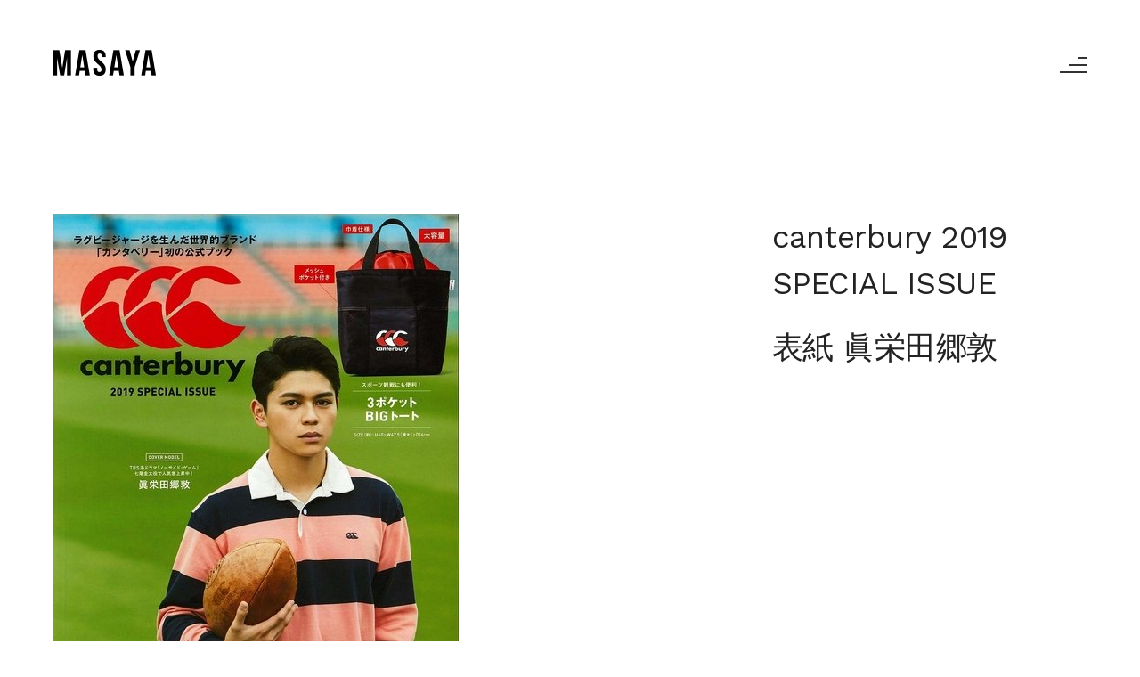

--- FILE ---
content_type: text/html; charset=UTF-8
request_url: https://stylist-masaya.com/portfolio/canterbury-2019-special-issue-%E7%9C%9E%E6%A0%84%E7%94%B0%E9%83%B7%E6%95%A6/
body_size: 14261
content:
<!doctype html>
<!-- paulirish.com/2008/conditional-stylesheets-vs-css-hacks-answer-neither/ -->
<!--[if lt IE 7]> <html class="no-js lt-ie9 lt-ie8 lt-ie7" lang="en"> <![endif]-->
<!--[if IE 7]>    <html class="no-js lt-ie9 lt-ie8" lang="en"> <![endif]-->
<!--[if IE 8]>    <html class="no-js lt-ie9" lang="en"> <![endif]-->
<!-- Consider adding a manifest.appcache: h5bp.com/d/Offline -->
<!--[if gt IE 8]><!--> 
<html class="no-js" lang="ja"> <!--<![endif]-->
<head>
	<meta charset="utf-8">
	<meta http-equiv="X-UA-Compatible" content="IE=edge,chrome=1" >
	<meta name="viewport" content="user-scalable=no, width=device-width, initial-scale=1, maximum-scale=1" />
    <meta name="apple-mobile-web-app-capable" content="yes" />
	    <title>canterbury 2019 SPECIAL ISSUE 眞栄田郷敦 | stylist MASAYA</title>

<!-- All in One SEO Pack 2.12.1 by Michael Torbert of Semper Fi Web Design[733,798] -->
<meta name="description"  content="Pellentesque habitant morbi tristique senectus et netus et malesuada fames ac turpis egestas. In posuere felis nec tortor. Pellentesque faucibus. Ut accumsan ultricies elit. Maecenas at justo id velit placerat molestie. Donec dictum lectus non odio. Cras a ante vitae enim iaculis aliquam. Mauris nunc quam, venenatis nec, euismod sit amet, egestas placerat, est." />

<link rel="canonical" href="https://stylist-masaya.com/portfolio/canterbury-2019-special-issue-眞栄田郷敦/" />
			<script type="text/javascript" >
				window.ga=window.ga||function(){(ga.q=ga.q||[]).push(arguments)};ga.l=+new Date;
				ga('create', 'UA-73017753-1', 'auto');
				// Plugins
				
				ga('send', 'pageview');
			</script>
			<script async src="https://www.google-analytics.com/analytics.js"></script>
			<!-- /all in one seo pack -->
<link rel='dns-prefetch' href='//fonts.googleapis.com' />
<link rel='dns-prefetch' href='//s.w.org' />
<link rel="alternate" type="application/rss+xml" title="stylist MASAYA &raquo; フィード" href="https://stylist-masaya.com/feed/" />
<link rel="alternate" type="application/rss+xml" title="stylist MASAYA &raquo; コメントフィード" href="https://stylist-masaya.com/comments/feed/" />
		<script type="text/javascript">
			window._wpemojiSettings = {"baseUrl":"https:\/\/s.w.org\/images\/core\/emoji\/11.2.0\/72x72\/","ext":".png","svgUrl":"https:\/\/s.w.org\/images\/core\/emoji\/11.2.0\/svg\/","svgExt":".svg","source":{"concatemoji":"https:\/\/stylist-masaya.com\/wp-includes\/js\/wp-emoji-release.min.js?ver=5.1.19"}};
			!function(e,a,t){var n,r,o,i=a.createElement("canvas"),p=i.getContext&&i.getContext("2d");function s(e,t){var a=String.fromCharCode;p.clearRect(0,0,i.width,i.height),p.fillText(a.apply(this,e),0,0);e=i.toDataURL();return p.clearRect(0,0,i.width,i.height),p.fillText(a.apply(this,t),0,0),e===i.toDataURL()}function c(e){var t=a.createElement("script");t.src=e,t.defer=t.type="text/javascript",a.getElementsByTagName("head")[0].appendChild(t)}for(o=Array("flag","emoji"),t.supports={everything:!0,everythingExceptFlag:!0},r=0;r<o.length;r++)t.supports[o[r]]=function(e){if(!p||!p.fillText)return!1;switch(p.textBaseline="top",p.font="600 32px Arial",e){case"flag":return s([55356,56826,55356,56819],[55356,56826,8203,55356,56819])?!1:!s([55356,57332,56128,56423,56128,56418,56128,56421,56128,56430,56128,56423,56128,56447],[55356,57332,8203,56128,56423,8203,56128,56418,8203,56128,56421,8203,56128,56430,8203,56128,56423,8203,56128,56447]);case"emoji":return!s([55358,56760,9792,65039],[55358,56760,8203,9792,65039])}return!1}(o[r]),t.supports.everything=t.supports.everything&&t.supports[o[r]],"flag"!==o[r]&&(t.supports.everythingExceptFlag=t.supports.everythingExceptFlag&&t.supports[o[r]]);t.supports.everythingExceptFlag=t.supports.everythingExceptFlag&&!t.supports.flag,t.DOMReady=!1,t.readyCallback=function(){t.DOMReady=!0},t.supports.everything||(n=function(){t.readyCallback()},a.addEventListener?(a.addEventListener("DOMContentLoaded",n,!1),e.addEventListener("load",n,!1)):(e.attachEvent("onload",n),a.attachEvent("onreadystatechange",function(){"complete"===a.readyState&&t.readyCallback()})),(n=t.source||{}).concatemoji?c(n.concatemoji):n.wpemoji&&n.twemoji&&(c(n.twemoji),c(n.wpemoji)))}(window,document,window._wpemojiSettings);
		</script>
		<style type="text/css">
img.wp-smiley,
img.emoji {
	display: inline !important;
	border: none !important;
	box-shadow: none !important;
	height: 1em !important;
	width: 1em !important;
	margin: 0 .07em !important;
	vertical-align: -0.1em !important;
	background: none !important;
	padding: 0 !important;
}
</style>
	<link rel='stylesheet' id='wp-block-library-css'  href='https://stylist-masaya.com/wp-includes/css/dist/block-library/style.min.css?ver=5.1.19' type='text/css' media='all' />
<link rel='stylesheet' id='gdprmagnificpopup-css'  href='https://stylist-masaya.com/wp-content/plugins/be-gdpr/public/css/magnific-popup.css?ver=1.1.2' type='text/css' media='all' />
<link rel='stylesheet' id='be-gdpr-css'  href='https://stylist-masaya.com/wp-content/plugins/be-gdpr/public/css/be-gdpr-public.css?ver=1.1.2' type='text/css' media='all' />
<link rel='stylesheet' id='contact-form-7-css'  href='https://stylist-masaya.com/wp-content/plugins/contact-form-7/includes/css/styles.css?ver=5.1.1' type='text/css' media='all' />
<link rel='stylesheet' id='oshine-modules-css'  href='https://stylist-masaya.com/wp-content/plugins/oshine-modules/public/css/oshine-modules.min.css?ver=3.0' type='text/css' media='all' />
<link rel='stylesheet' id='rs-plugin-settings-css'  href='https://stylist-masaya.com/wp-content/plugins/revslider/public/assets/css/settings.css?ver=5.4.8.3' type='text/css' media='all' />
<style id='rs-plugin-settings-inline-css' type='text/css'>
#rs-demo-id {}
</style>
<link rel='stylesheet' id='tatsu-main-css-css'  href='https://stylist-masaya.com/wp-content/plugins/tatsu/public/css/tatsu.min.css?ver=3.0.1' type='text/css' media='all' />
<link rel='stylesheet' id='oshine_icons-css'  href='https://stylist-masaya.com/wp-content/themes/oshin/fonts/icomoon/style.min.css?ver=1.0' type='text/css' media='all' />
<link rel='stylesheet' id='typehub-css'  href='https://stylist-masaya.com/wp-content/plugins/typehub/public/css/typehub-public.css?ver=1.4.3' type='text/css' media='all' />
<link rel='stylesheet' id='typehub-google-fonts-css'  href='//fonts.googleapis.com/css?family=Work+Sans%3A400%2C500%7CRoboto%3A500%2C400%7CHind%3A400%7CRaleway%3A400%7CPoppins%3A500%7CCrimson+Text%3A400%7CMontserrat%3A400&#038;ver=1.0' type='text/css' media='all' />
<link rel='stylesheet' id='be-themes-bb-press-css-css'  href='https://stylist-masaya.com/wp-content/themes/oshin/bb-press/bb-press.css?ver=5.1.19' type='text/css' media='all' />
<link rel='stylesheet' id='be-style-main-css-css'  href='https://stylist-masaya.com/wp-content/themes/oshin/css/main.min.css?ver=1.0' type='text/css' media='all' />
<link rel='stylesheet' id='be-style-top-header-css'  href='https://stylist-masaya.com/wp-content/themes/oshin/css/headers/top-header.min.css?ver=1.0' type='text/css' media='all' />
<link rel='stylesheet' id='be-style-responsive-header-css'  href='https://stylist-masaya.com/wp-content/themes/oshin/css/headers/responsive-header.min.css?ver=1.0' type='text/css' media='all' />
<link rel='stylesheet' id='be-style-page-stack-left-right-css'  href='https://stylist-masaya.com/wp-content/themes/oshin/css/headers/page-stack-left-right.min.css?ver=1.0' type='text/css' media='all' />
<link rel='stylesheet' id='be-style-multilevel-menu-css'  href='https://stylist-masaya.com/wp-content/themes/oshin/css/headers/multilevel-menu.min.css?ver=1.0' type='text/css' media='all' />
<link rel='stylesheet' id='be-themes-layout-css'  href='https://stylist-masaya.com/wp-content/themes/oshin/css/layout.min.css?ver=1.0' type='text/css' media='all' />
<link rel='stylesheet' id='vendor-css'  href='https://stylist-masaya.com/wp-content/themes/oshin/css/vendor/vendor.min.css?ver=1.0' type='text/css' media='all' />
<link rel='stylesheet' id='be-custom-fonts-css'  href='https://stylist-masaya.com/wp-content/themes/oshin/fonts/fonts.min.css?ver=1.0' type='text/css' media='all' />
<link rel='stylesheet' id='be-dynamic-css'  href='https://stylist-masaya.com/wp-content/uploads/oshine_dynamic_css/be_dynamic.css?ver=1.0' type='text/css' media='all' />
<link rel='stylesheet' id='be-style-css-css'  href='https://stylist-masaya.com/wp-content/themes/oshin_child/style.css?ver=1.0' type='text/css' media='all' />
<link rel='stylesheet' id='ms-main-css'  href='https://stylist-masaya.com/wp-content/plugins/masterslider/public/assets/css/masterslider.main.css?ver=3.2.7' type='text/css' media='all' />
<link rel='stylesheet' id='ms-custom-css'  href='https://stylist-masaya.com/wp-content/uploads/masterslider/custom.css?ver=1.1' type='text/css' media='all' />
<script type='text/javascript' src='https://stylist-masaya.com/wp-includes/js/jquery/jquery.js?ver=1.12.4'></script>
<script type='text/javascript' src='https://stylist-masaya.com/wp-includes/js/jquery/jquery-migrate.min.js?ver=1.4.1'></script>
<script type='text/javascript'>
/* <![CDATA[ */
var beGdprConcerns = {"youtube":{"label":"Youtube","description":"Consent to display content from YouTube.","required":false},"vimeo":{"label":"Vimeo","description":"Consent to display content from Vimeo.","required":false},"gmaps":{"label":"Google Maps","description":"Consent to display content from Google Maps.","required":false}};
/* ]]> */
</script>
<script type='text/javascript' src='https://stylist-masaya.com/wp-content/plugins/be-gdpr/public/js/be-gdpr-public.js?ver=1.1.2'></script>
<script type='text/javascript' src='https://stylist-masaya.com/wp-content/plugins/revslider/public/assets/js/jquery.themepunch.tools.min.js?ver=5.4.8.3'></script>
<script type='text/javascript' src='https://stylist-masaya.com/wp-content/plugins/revslider/public/assets/js/jquery.themepunch.revolution.min.js?ver=5.4.8.3'></script>
<script type='text/javascript' src='https://stylist-masaya.com/wp-content/plugins/typehub/public/js/webfont.min.js?ver=5.1.19'></script>
<script type='text/javascript' src='https://stylist-masaya.com/wp-content/themes/oshin/js/vendor/modernizr.min.js?ver=5.1.19'></script>
<link rel='https://api.w.org/' href='https://stylist-masaya.com/wp-json/' />
<link rel="EditURI" type="application/rsd+xml" title="RSD" href="https://stylist-masaya.com/xmlrpc.php?rsd" />
<link rel="wlwmanifest" type="application/wlwmanifest+xml" href="https://stylist-masaya.com/wp-includes/wlwmanifest.xml" /> 
<link rel='prev' title='Sparkle Vol.37 裏表紙 高橋健介' href='https://stylist-masaya.com/portfolio/sparkle-vol-38-%e8%a3%8f%e8%a1%a8%e7%b4%99-%e9%98%bf%e4%b9%85%e6%b4%a5%e4%bb%81%e6%84%9b-%e9%9d%92%e6%9c%a8%e7%9e%ad-2/' />
<link rel='next' title='前野智昭 フォトブック まえののえま‐声叶‐' href='https://stylist-masaya.com/portfolio/%e5%89%8d%e9%87%8e%e6%99%ba%e6%98%ad-%e3%83%95%e3%82%a9%e3%83%88%e3%83%96%e3%83%83%e3%82%af-%e3%81%be%e3%81%88%e3%81%ae%e3%81%ae%e3%81%88%e3%81%be%e2%80%90%e5%a3%b0%e5%8f%b6%e2%80%90/' />
<meta name="generator" content="WordPress 5.1.19" />
<link rel='shortlink' href='https://stylist-masaya.com/?p=4261' />
<link rel="alternate" type="application/json+oembed" href="https://stylist-masaya.com/wp-json/oembed/1.0/embed?url=https%3A%2F%2Fstylist-masaya.com%2Fportfolio%2Fcanterbury-2019-special-issue-%25e7%259c%259e%25e6%25a0%2584%25e7%2594%25b0%25e9%2583%25b7%25e6%2595%25a6%2F" />
<link rel="alternate" type="text/xml+oembed" href="https://stylist-masaya.com/wp-json/oembed/1.0/embed?url=https%3A%2F%2Fstylist-masaya.com%2Fportfolio%2Fcanterbury-2019-special-issue-%25e7%259c%259e%25e6%25a0%2584%25e7%2594%25b0%25e9%2583%25b7%25e6%2595%25a6%2F&#038;format=xml" />
<script>var ms_grabbing_curosr='https://stylist-masaya.com/wp-content/plugins/masterslider/public/assets/css/common/grabbing.cur',ms_grab_curosr='https://stylist-masaya.com/wp-content/plugins/masterslider/public/assets/css/common/grab.cur';</script>
<meta name="generator" content="MasterSlider 3.2.7 - Responsive Touch Image Slider" />
		<style type="text/css">.recentcomments a{display:inline !important;padding:0 !important;margin:0 !important;}</style>
		<meta name="generator" content="Powered by Slider Revolution 5.4.8.3 - responsive, Mobile-Friendly Slider Plugin for WordPress with comfortable drag and drop interface." />
<style rel="stylesheet" id="typehub-output">h1,.h1{font-family:Work Sans,-apple-system,BlinkMacSystemFont,'Segoe UI',Roboto,Oxygen-Sans,Ubuntu,Cantarell,'Helvetica Neue',sans-serif;font-weight:400;font-style:normal;text-transform:none;font-size:48px;line-height:62px;letter-spacing:-0.5px;color:#222}h2,.h2{font-family:Work Sans,-apple-system,BlinkMacSystemFont,'Segoe UI',Roboto,Oxygen-Sans,Ubuntu,Cantarell,'Helvetica Neue',sans-serif;font-weight:400;font-style:normal;text-transform:none;font-size:35px;line-height:52px;letter-spacing:-0.5px;color:#222}h3,.h3{font-family:Work Sans,-apple-system,BlinkMacSystemFont,'Segoe UI',Roboto,Oxygen-Sans,Ubuntu,Cantarell,'Helvetica Neue',sans-serif;font-weight:400;font-style:normal;text-transform:none;font-size:30px;line-height:45px;letter-spacing:-0.5px;color:#222}h4,.woocommerce-order-received .woocommerce h2,.woocommerce-order-received .woocommerce h3,.woocommerce-view-order .woocommerce h2,.woocommerce-view-order .woocommerce h3,.h4{font-family:Work Sans,-apple-system,BlinkMacSystemFont,'Segoe UI',Roboto,Oxygen-Sans,Ubuntu,Cantarell,'Helvetica Neue',sans-serif;font-weight:400;font-style:normal;text-transform:none;font-size:25px;line-height:38px;letter-spacing:-0.5px;color:#222}h5,#reply-title,.h5{font-family:Work Sans,-apple-system,BlinkMacSystemFont,'Segoe UI',Roboto,Oxygen-Sans,Ubuntu,Cantarell,'Helvetica Neue',sans-serif;font-weight:500;font-style:normal;text-transform:none;font-size:16px;line-height:16px;letter-spacing:-0.5px;color:#222}h6,.testimonial-author-role.h6-font,.menu-card-title,.menu-card-item-price,.slider-counts,.woocommerce-MyAccount-navigation ul li,a.bbp-forum-title,#bbpress-forums fieldset.bbp-form label,.bbp-topic-title a.bbp-topic-permalink,#bbpress-forums ul.forum-titles li,#bbpress-forums ul.bbp-replies li.bbp-header,.h6{font-family:Roboto,-apple-system,BlinkMacSystemFont,'Segoe UI',Roboto,Oxygen-Sans,Ubuntu,Cantarell,'Helvetica Neue',sans-serif;font-weight:500;font-style:normal;text-transform:none;font-size:12px;line-height:19px;letter-spacing:1px;color:#222}body,.special-heading-wrap .caption-wrap .body-font,.woocommerce .woocommerce-ordering select.orderby,.woocommerce-page .woocommerce-ordering select.orderby,.body{font-family:Hind,-apple-system,BlinkMacSystemFont,'Segoe UI',Roboto,Oxygen-Sans,Ubuntu,Cantarell,'Helvetica Neue',sans-serif;font-weight:400;font-style:normal;text-transform:none;font-size:15px;line-height:28px;letter-spacing:0;color:#808080}.page-title-module-custom .page-title-custom,h6.portfolio-title-nav{font-family:Work Sans,-apple-system,BlinkMacSystemFont,'Segoe UI',Roboto,Oxygen-Sans,Ubuntu,Cantarell,'Helvetica Neue',sans-serif;font-weight:500;font-style:normal;text-transform:none;font-size:30px;line-height:45px;letter-spacing:0;color:#000}.sub-title,.special-subtitle,.sub_title{font-family:Roboto,-apple-system,BlinkMacSystemFont,'Segoe UI',Roboto,Oxygen-Sans,Ubuntu,Cantarell,'Helvetica Neue',sans-serif;font-weight:400;font-style:normal;text-transform:none;font-size:13px;letter-spacing:0}#footer{font-family:Work Sans,-apple-system,BlinkMacSystemFont,'Segoe UI',Roboto,Oxygen-Sans,Ubuntu,Cantarell,'Helvetica Neue',sans-serif;font-weight:400;font-style:normal;text-transform:none;font-size:14px;line-height:26px;letter-spacing:-0.5px;color:#888}.special-header-menu .menu-container,#navigation .mega .sub-menu .highlight .sf-with-ul,#navigation,.style2 #navigation,.style13 #navigation,#navigation-left-side,#navigation-right-side,.sb-left #slidebar-menu,.header-widgets,.header-code-widgets,body #header-inner-wrap.top-animate.style2 #navigation,.top-overlay-menu .sb-right #slidebar-menu{font-family:Work Sans,-apple-system,BlinkMacSystemFont,'Segoe UI',Roboto,Oxygen-Sans,Ubuntu,Cantarell,'Helvetica Neue',sans-serif;font-weight:400;font-style:normal;text-transform:none;font-size:26px;line-height:50px;letter-spacing:0;color:#222}.special-header-menu .menu-container .sub-menu,.special-header-menu .sub-menu,#navigation .sub-menu,#navigation .children,#navigation-left-side .sub-menu,#navigation-left-side .children,#navigation-right-side .sub-menu,#navigation-right-side .children,.sb-left #slidebar-menu .sub-menu,.top-overlay-menu .sb-right #slidebar-menu .sub-menu{font-family:Work Sans,-apple-system,BlinkMacSystemFont,'Segoe UI',Roboto,Oxygen-Sans,Ubuntu,Cantarell,'Helvetica Neue',sans-serif;font-weight:400;font-style:normal;text-transform:none;font-size:20px;line-height:28px;letter-spacing:0;color:#333}ul#mobile-menu a,ul#mobile-menu li.mega ul.sub-menu li.highlight>:first-child{font-family:Work Sans,-apple-system,BlinkMacSystemFont,'Segoe UI',Roboto,Oxygen-Sans,Ubuntu,Cantarell,'Helvetica Neue',sans-serif;font-weight:400;font-style:normal;text-transform:none;font-size:20px;line-height:40px;letter-spacing:0;color:#222}ul#mobile-menu ul.sub-menu a{font-family:Work Sans,-apple-system,BlinkMacSystemFont,'Segoe UI',Roboto,Oxygen-Sans,Ubuntu,Cantarell,'Helvetica Neue',sans-serif;font-weight:400;font-style:normal;text-transform:none;font-size:16px;line-height:34px;letter-spacing:0;color:#444}.top-right-sliding-menu .sb-right ul#slidebar-menu li,.sb-right #slidebar-menu .mega .sub-menu .highlight .sf-with-ul{font-family:Raleway,-apple-system,BlinkMacSystemFont,'Segoe UI',Roboto,Oxygen-Sans,Ubuntu,Cantarell,'Helvetica Neue',sans-serif;font-weight:400;font-style:normal;text-transform:uppercase;font-size:12px;line-height:50px;letter-spacing:1px;color:#fff}.top-right-sliding-menu .sb-right #slidebar-menu ul.sub-menu li{font-family:Raleway,-apple-system,BlinkMacSystemFont,'Segoe UI',Roboto,Oxygen-Sans,Ubuntu,Cantarell,'Helvetica Neue',sans-serif;font-weight:400;font-style:normal;text-transform:none;font-size:13px;line-height:25px;letter-spacing:0;color:#fff}.ui-tabs-anchor,.accordion .accordion-head,.skill-wrap .skill_name,.chart-wrap span,.animate-number-wrap h6 span,.woocommerce-tabs .tabs li a,.be-countdown{font-family:Work Sans,-apple-system,BlinkMacSystemFont,'Segoe UI',Roboto,Oxygen-Sans,Ubuntu,Cantarell,'Helvetica Neue',sans-serif;font-weight:500;font-style:normal;letter-spacing:-0.5px}.ui-tabs-anchor{text-transform:none;font-size:15px;line-height:20px}.accordion .accordion-head{text-transform:none;font-size:15px;line-height:20px}.skill-wrap .skill_name{text-transform:none;font-size:16px;line-height:24px}.countdown-amount{text-transform:none;font-size:55px;line-height:95px}.countdown-section{text-transform:none;font-size:15px;line-height:30px}.testimonial_slide .testimonial-content{font-family:Work Sans,-apple-system,BlinkMacSystemFont,'Segoe UI',Roboto,Oxygen-Sans,Ubuntu,Cantarell,'Helvetica Neue',sans-serif;font-weight:400;font-style:normal;text-transform:none;letter-spacing:0}.tweet-slides .tweet-content{font-family:Work Sans,-apple-system,BlinkMacSystemFont,'Segoe UI',Roboto,Oxygen-Sans,Ubuntu,Cantarell,'Helvetica Neue',sans-serif;font-weight:400;font-style:normal;text-transform:none;letter-spacing:0}.tatsu-button,.be-button,.woocommerce a.button,.woocommerce-page a.button,.woocommerce button.button,.woocommerce-page button.button,.woocommerce input.button,.woocommerce-page input.button,.woocommerce #respond input#submit,.woocommerce-page #respond input#submit,.woocommerce #content input.button,.woocommerce-page #content input.button,input[type="submit"],.more-link.style1-button,.more-link.style2-button,.more-link.style3-button,input[type="button"],input[type="submit"],input[type="reset"],button,input[type="file"]::-webkit-file-upload-button{font-family:Roboto,-apple-system,BlinkMacSystemFont,'Segoe UI',Roboto,Oxygen-Sans,Ubuntu,Cantarell,'Helvetica Neue',sans-serif;font-weight:500;font-style:normal}.oshine-animated-link,.view-project-link.style4-button{font-family:Roboto,-apple-system,BlinkMacSystemFont,'Segoe UI',Roboto,Oxygen-Sans,Ubuntu,Cantarell,'Helvetica Neue',sans-serif;font-weight:500;font-style:normal;text-transform:uppercase;letter-spacing:1px}.thumb-title-wrap .thumb-title,.full-screen-portfolio-overlay-title{font-family:Roboto,-apple-system,BlinkMacSystemFont,'Segoe UI',Roboto,Oxygen-Sans,Ubuntu,Cantarell,'Helvetica Neue',sans-serif;font-weight:500;font-style:normal;text-transform:uppercase;font-size:14px;line-height:30px;letter-spacing:1px}.thumb-title-wrap .portfolio-item-cats{text-transform:none;font-size:12px;line-height:17px;letter-spacing:0}h6.gallery-side-heading{font-family:Work Sans,-apple-system,BlinkMacSystemFont,'Segoe UI',Roboto,Oxygen-Sans,Ubuntu,Cantarell,'Helvetica Neue',sans-serif;font-weight:500;font-style:normal;text-transform:none;font-size:16px;line-height:30px;letter-spacing:-0.5px}.portfolio-details .gallery-side-heading-wrap p{font-family:Hind,-apple-system,BlinkMacSystemFont,'Segoe UI',Roboto,Oxygen-Sans,Ubuntu,Cantarell,'Helvetica Neue',sans-serif;font-weight:400;font-style:normal;text-transform:none;font-size:15px;line-height:26px;letter-spacing:0}a.navigation-previous-post-link,a.navigation-next-post-link{font-family:Poppins,-apple-system,BlinkMacSystemFont,'Segoe UI',Roboto,Oxygen-Sans,Ubuntu,Cantarell,'Helvetica Neue',sans-serif;font-weight:500;font-style:normal;text-transform:uppercase;font-size:13px;line-height:13px;letter-spacing:1px}#portfolio-title-nav-bottom-wrap h6,#portfolio-title-nav-bottom-wrap .slider-counts{font-family:Work Sans,-apple-system,BlinkMacSystemFont,'Segoe UI',Roboto,Oxygen-Sans,Ubuntu,Cantarell,'Helvetica Neue',sans-serif;font-weight:500;font-style:normal;text-transform:none;font-size:16px;letter-spacing:0}.attachment-details-custom-slider{font-family:Crimson Text,-apple-system,BlinkMacSystemFont,'Segoe UI',Roboto,Oxygen-Sans,Ubuntu,Cantarell,'Helvetica Neue',sans-serif;text-transform:none;font-size:15px;line-height:15px;letter-spacing:0}.filters .filter_item{font-family:Montserrat,-apple-system,BlinkMacSystemFont,'Segoe UI',Roboto,Oxygen-Sans,Ubuntu,Cantarell,'Helvetica Neue',sans-serif;font-weight:400;font-style:normal;text-transform:uppercase;font-size:12px;line-height:32px;letter-spacing:1px;color:#222}.woocommerce ul.products li.product .product-meta-data h3,.woocommerce-page ul.products li.product .product-meta-data h3,.woocommerce ul.products li.product h3,.woocommerce-page ul.products li.product h3,.woocommerce ul.products li.product .product-meta-data .woocommerce-loop-product__title,.woocommerce-page ul.products li.product .product-meta-data .woocommerce-loop-product__title,.woocommerce ul.products li.product .woocommerce-loop-product__title,.woocommerce-page ul.products li.product .woocommerce-loop-product__title,.woocommerce ul.products li.product-category .woocommerce-loop-category__title,.woocommerce-page ul.products li.product-category .woocommerce-loop-category__title{font-family:Work Sans,-apple-system,BlinkMacSystemFont,'Segoe UI',Roboto,Oxygen-Sans,Ubuntu,Cantarell,'Helvetica Neue',sans-serif;font-weight:500;font-style:normal;text-transform:none;font-size:17px;line-height:27px;letter-spacing:-0.5px;color:#313233}.woocommerce-page.single.single-product #content div.product h1.product_title.entry-title{font-family:Work Sans,-apple-system,BlinkMacSystemFont,'Segoe UI',Roboto,Oxygen-Sans,Ubuntu,Cantarell,'Helvetica Neue',sans-serif;font-weight:400;font-style:normal;text-transform:none;font-size:30px;line-height:45px;letter-spacing:-0.5px;color:#222}.post-title,.post-date-wrap{font-family:Work Sans,-apple-system,BlinkMacSystemFont,'Segoe UI',Roboto,Oxygen-Sans,Ubuntu,Cantarell,'Helvetica Neue',sans-serif;font-weight:400;font-style:normal;text-transform:none;font-size:24px;line-height:40px;letter-spacing:-0.5px;color:#222}.style3-blog .post-title,.style8-blog .post-title{font-family:Work Sans,-apple-system,BlinkMacSystemFont,'Segoe UI',Roboto,Oxygen-Sans,Ubuntu,Cantarell,'Helvetica Neue',sans-serif;font-weight:500;font-style:normal;text-transform:none;font-size:17px;line-height:30px;letter-spacing:-0.5px;color:#313233}.post-meta.post-top-meta-typo,.style8-blog .post-meta.post-category a,.hero-section-blog-categories-wrap a{font-family:Roboto,-apple-system,BlinkMacSystemFont,'Segoe UI',Roboto,Oxygen-Sans,Ubuntu,Cantarell,'Helvetica Neue',sans-serif;text-transform:none;font-size:13px;line-height:24px;letter-spacing:0;color:#757575}.post-nav li,.style8-blog .post-meta.post-date,.style8-blog .post-bottom-meta-wrap,.hero-section-blog-bottom-meta-wrap{font-family:Roboto,-apple-system,BlinkMacSystemFont,'Segoe UI',Roboto,Oxygen-Sans,Ubuntu,Cantarell,'Helvetica Neue',sans-serif;font-weight:400;font-style:normal;text-transform:none;font-size:13px;line-height:24px;letter-spacing:0;color:#757575}.single-post .post-title,.single-post .style3-blog .post-title,.single-post .style8-blog .post-title{font-family:Work Sans,-apple-system,BlinkMacSystemFont,'Segoe UI',Roboto,Oxygen-Sans,Ubuntu,Cantarell,'Helvetica Neue',sans-serif;font-weight:400;font-style:normal;text-transform:none;font-size:30px;line-height:48px;letter-spacing:-0.5px;color:#222}.sidebar-widgets h6{font-family:Work Sans,-apple-system,BlinkMacSystemFont,'Segoe UI',Roboto,Oxygen-Sans,Ubuntu,Cantarell,'Helvetica Neue',sans-serif;font-weight:500;font-style:normal;text-transform:none;font-size:15px;line-height:22px;letter-spacing:-0.5px;color:#222}.sidebar-widgets{font-family:Hind,-apple-system,BlinkMacSystemFont,'Segoe UI',Roboto,Oxygen-Sans,Ubuntu,Cantarell,'Helvetica Neue',sans-serif;font-weight:400;font-style:normal;text-transform:none;font-size:14px;line-height:24px;letter-spacing:0;color:#808080}.sb-slidebar .widget h6{font-family:Montserrat,-apple-system,BlinkMacSystemFont,'Segoe UI',Roboto,Oxygen-Sans,Ubuntu,Cantarell,'Helvetica Neue',sans-serif;font-weight:400;font-style:normal;text-transform:none;font-size:12px;line-height:22px;letter-spacing:1px;color:#fff}.sb-slidebar .widget{font-family:Raleway,-apple-system,BlinkMacSystemFont,'Segoe UI',Roboto,Oxygen-Sans,Ubuntu,Cantarell,'Helvetica Neue',sans-serif;font-weight:400;font-style:normal;text-transform:none;font-size:13px;line-height:25px;letter-spacing:0;color:#a2a2a2}#bottom-widgets h6{font-family:Work Sans,-apple-system,BlinkMacSystemFont,'Segoe UI',Roboto,Oxygen-Sans,Ubuntu,Cantarell,'Helvetica Neue',sans-serif;font-weight:400;font-style:normal;text-transform:uppercase;font-size:15px;line-height:22px;letter-spacing:-0.5px;color:#222}#bottom-widgets{font-family:Hind,-apple-system,BlinkMacSystemFont,'Segoe UI',Roboto,Oxygen-Sans,Ubuntu,Cantarell,'Helvetica Neue',sans-serif;font-weight:400;font-style:normal;text-transform:none;font-size:14px;line-height:26px;letter-spacing:0;color:#757575}.contact_form_module input[type="text"],.contact_form_module textarea{font-family:Work Sans,-apple-system,BlinkMacSystemFont,'Segoe UI',Roboto,Oxygen-Sans,Ubuntu,Cantarell,'Helvetica Neue',sans-serif;font-weight:400;font-style:normal;text-transform:none;font-size:14px;line-height:26px;letter-spacing:-0.5px;color:#222}@media only screen and (max-width:1377px){}@media only screen and (min-width:768px) and (max-width:1024px){}@media only screen and (max-width:767px){h1,.h1{font-size:35px;line-height:47px}h2,.h2{font-size:26px;line-height:42px}h3,.h3{font-size:23px;line-height:38px}h4,.woocommerce-order-received .woocommerce h2,.woocommerce-order-received .woocommerce h3,.woocommerce-view-order .woocommerce h2,.woocommerce-view-order .woocommerce h3,.h4{font-size:20px;line-height:35px}h5,#reply-title,.h5{font-size:16px;line-height:16px}h6,.testimonial-author-role.h6-font,.menu-card-title,.menu-card-item-price,.slider-counts,.woocommerce-MyAccount-navigation ul li,a.bbp-forum-title,#bbpress-forums fieldset.bbp-form label,.bbp-topic-title a.bbp-topic-permalink,#bbpress-forums ul.forum-titles li,#bbpress-forums ul.bbp-replies li.bbp-header,.h6{font-size:12px;line-height:32px}}</style><style id = "oshine-typehub-css" type="text/css"> #header-controls-right,#header-controls-left{color:#222}#be-left-strip .be-mobile-menu-icon span{background-color:#323232}ul#mobile-menu .mobile-sub-menu-controller{line-height :40px }ul#mobile-menu ul.sub-menu .mobile-sub-menu-controller{line-height :34px }.breadcrumbs{color:#000}.search-box-wrapper.style2-header-search-widget input[type="text"]{font-style:normal;font-weight:400;font-family:Array}.portfolio-share a.custom-share-button,.portfolio-share a.custom-share-button:active,.portfolio-share a.custom-share-button:hover,.portfolio-share a.custom-share-button:visited{color:#222}.more-link.style2-button{color:#222 !important;border-color:#222 !important}.style8-blog .post-bottom-meta-wrap .be-share-stack a.custom-share-button,.style8-blog .post-bottom-meta-wrap .be-share-stack a.custom-share-button:active,.style8-blog .post-bottom-meta-wrap .be-share-stack a.custom-share-button:hover,.style8-blog .post-bottom-meta-wrap .be-share-stack a.custom-share-button:visited{color:#757575}.hero-section-blog-categories-wrap a,.hero-section-blog-categories-wrap a:visited,.hero-section-blog-categories-wrap a:hover,.hero-section-blog-bottom-meta-wrap .hero-section-blog-bottom-meta-wrap a,.hero-section-blog-bottom-meta-wrap a:visited,.hero-section-blog-bottom-meta-wrap a:hover,.hero-section-blog-bottom-meta-wrap{color :#222}#navigation .mega .sub-menu .highlight .sf-with-ul{color:#333 !important;line-height:1.5}.view-project-link.style4-button{color :#222}.related.products h2,.upsells.products h2,.cart-collaterals .cross-sells h2,.cart_totals h2,.shipping_calculator h2,.woocommerce-billing-fields h3,.woocommerce-shipping-fields h3,.shipping_calculator h2,#order_review_heading,.woocommerce .page-title{font-family:Array;font-weight:500}.woocommerce form .form-row label,.woocommerce-page form .form-row label{color:#222}.woocommerce-tabs .tabs li a{color:#222 !important}#bbpress-forums ul.forum-titles li,#bbpress-forums ul.bbp-replies li.bbp-header{line-height:inherit;letter-spacing:inherit;text-transform:uppercase;font-size:inherit}#bbpress-forums .topic .bbp-topic-meta a,.bbp-forum-freshness a,.bbp-topic-freshness a,.bbp-header .bbp-reply-content a,.bbp-topic-tags a,.bbp-breadcrumb a,.bbp-forums-list a{color:#222}.ajde_evcal_calendar .calendar_header p,.eventon_events_list .eventon_list_event .evcal_cblock{font-family:Array !important}.eventon_events_list .eventon_list_event .evcal_desc span.evcal_desc2,.evo_pop_body .evcal_desc span.evcal_desc2{font-family:Array !important;font-size:14px !important;text-transform:none}.eventon_events_list .eventon_list_event .evcal_desc span.evcal_event_subtitle,.evo_pop_body .evcal_desc span.evcal_event_subtitle,.evcal_evdata_row .evcal_evdata_cell p,#evcal_list .eventon_list_event p.no_events{text-transform:none !important;font-family:Array !important;font-size:inherit !important} </style><style rel="stylesheet" id="colorhub-output">.swatch-red, .swatch-red a{color:#f44336;}.swatch-pink, .swatch-pink a{color:#E91E63;}.swatch-purple, .swatch-purple a{color:#9C27B0;}.swatch-deep-purple, .swatch-deep-purple a{color:#673AB7;}.swatch-indigo, .swatch-indigo a{color:#3F51B5;}.swatch-blue, .swatch-blue a{color:#2196F3;}.swatch-light-blue, .swatch-light-blue a{color:#03A9F4;}.swatch-cyan, .swatch-cyan a{color:#00BCD4;}.swatch-teal, .swatch-teal a{color:#009688;}.swatch-green, .swatch-green a{color:#4CAF50;}.swatch-light-green, .swatch-light-green a{color:#8BC34A;}.swatch-lime, .swatch-lime a{color:#CDDC39;}.swatch-yellow, .swatch-yellow a{color:#FFEB3B;}.swatch-amber, .swatch-amber a{color:#FFC107;}.swatch-orange, .swatch-orange a{color:#FF9800;}.swatch-deep-orange, .swatch-deep-orange a{color:#FF5722;}.swatch-brown, .swatch-brown a{color:#795548;}.swatch-grey, .swatch-grey a{color:#9E9E9E;}.swatch-blue-grey, .swatch-blue-grey a{color:#607D8B;}.swatch-white, .swatch-white a{color:#ffffff;}.swatch-black, .swatch-black a{color:#000000;}.palette-0, .palette-0 a{color:rgba(233,84,119,1);}.palette-1, .palette-1 a{color:#222222;}.palette-2, .palette-2 a{color:#222222;}.palette-3, .palette-3 a{color:#888888;}.palette-4, .palette-4 a{color:#ffffff;}</style><link rel="icon" href="https://stylist-masaya.com/wp-content/uploads/2019/05/cropped-home-32x32.jpg" sizes="32x32" />
<link rel="icon" href="https://stylist-masaya.com/wp-content/uploads/2019/05/cropped-home-192x192.jpg" sizes="192x192" />
<link rel="apple-touch-icon-precomposed" href="https://stylist-masaya.com/wp-content/uploads/2019/05/cropped-home-180x180.jpg" />
<meta name="msapplication-TileImage" content="https://stylist-masaya.com/wp-content/uploads/2019/05/cropped-home-270x270.jpg" />
<script type="text/javascript">function setREVStartSize(e){									
						try{ e.c=jQuery(e.c);var i=jQuery(window).width(),t=9999,r=0,n=0,l=0,f=0,s=0,h=0;
							if(e.responsiveLevels&&(jQuery.each(e.responsiveLevels,function(e,f){f>i&&(t=r=f,l=e),i>f&&f>r&&(r=f,n=e)}),t>r&&(l=n)),f=e.gridheight[l]||e.gridheight[0]||e.gridheight,s=e.gridwidth[l]||e.gridwidth[0]||e.gridwidth,h=i/s,h=h>1?1:h,f=Math.round(h*f),"fullscreen"==e.sliderLayout){var u=(e.c.width(),jQuery(window).height());if(void 0!=e.fullScreenOffsetContainer){var c=e.fullScreenOffsetContainer.split(",");if (c) jQuery.each(c,function(e,i){u=jQuery(i).length>0?u-jQuery(i).outerHeight(!0):u}),e.fullScreenOffset.split("%").length>1&&void 0!=e.fullScreenOffset&&e.fullScreenOffset.length>0?u-=jQuery(window).height()*parseInt(e.fullScreenOffset,0)/100:void 0!=e.fullScreenOffset&&e.fullScreenOffset.length>0&&(u-=parseInt(e.fullScreenOffset,0))}f=u}else void 0!=e.minHeight&&f<e.minHeight&&(f=e.minHeight);e.c.closest(".rev_slider_wrapper").css({height:f})					
						}catch(d){console.log("Failure at Presize of Slider:"+d)}						
					};</script>
	<link rel=”SHORTCUT ICON” href=”https://stylist-masaya.com/wp/favicon.ico” />
</head>
<body class="portfolio-template-default single single-portfolio postid-4261 _masterslider _msp_version_3.2.7 header-solid no-section-scroll top-header page-stack-right be-themes-layout-layout-wide opt-panel-cache-off be-fixed-footer" data-be-site-layout='layout-wide' data-be-page-template = 'page' >	
					<div class="be-sidemenu be-sidemenu-right be-page-stack-right" 
					data-link-animation-direction = 'r2l'data-menu-alignment = 'center'data-submenu = newMultilevelMenu>
						<div id="be-sidemenu-content" class="be-sidemenu-content tatsu-wrap">
							<div class="special-header-logo"><a href="https://stylist-masaya.com"><img class="transparent-logo dark-scheme-logo" src="https://stylist-masaya.com/wp-content/uploads/2019/05/masaya_logo_2.png" alt="stylist MASAYA" /></a></div><div class="special-header-menu"><ul id="slidebar-menu" class="menu-container"><li id="menu-item-3743" class="menu-item menu-item-type-post_type menu-item-object-page menu-item-home menu-item-has-children menu-item-3743"><a title="WORKS" href="https://stylist-masaya.com/">WORKS</a>
<span class="sub-menu-controller"><i class="icon-multi-menu"></i></span><ul class="sub-menu">
	<li id="menu-item-3887" class="menu-item menu-item-type-taxonomy menu-item-object-portfolio_categories menu-item-3887"><a title="Art work" href="https://stylist-masaya.com/portfolio_categories/art-work/">Art work</a></li>
	<li id="menu-item-3888" class="menu-item menu-item-type-taxonomy menu-item-object-portfolio_categories menu-item-3888"><a title="Fashion" href="https://stylist-masaya.com/portfolio_categories/fashion/">Fashion</a></li>
	<li id="menu-item-3886" class="menu-item menu-item-type-taxonomy menu-item-object-portfolio_categories menu-item-3886"><a title="Advertisement" href="https://stylist-masaya.com/portfolio_categories/advertisement/">Advertisement</a></li>
	<li id="menu-item-3889" class="menu-item menu-item-type-taxonomy menu-item-object-portfolio_categories current-portfolio-ancestor current-menu-parent current-portfolio-parent menu-item-3889"><a title="Magazine" href="https://stylist-masaya.com/portfolio_categories/magazine/">Magazine</a></li>
	<li id="menu-item-3890" class="menu-item menu-item-type-taxonomy menu-item-object-portfolio_categories menu-item-3890"><a title="Works" href="https://stylist-masaya.com/portfolio_categories/works/">Works</a></li>
</ul>
</li>
<li id="menu-item-3779" class="menu-item menu-item-type-post_type menu-item-object-page menu-item-3779"><a title="About Me" href="https://stylist-masaya.com/profile/">About Me</a></li>
<li id="menu-item-3741" class="menu-item menu-item-type-post_type menu-item-object-page menu-item-3741"><a title="Contact" href="https://stylist-masaya.com/contact-2/">Contact</a></li>
</ul></div>								<div class = "special-header-bottom-text">
									<div  class="tatsu-module tatsu-text-block-wrap tatsu-i7mholawb6a2k696  "><div class="tatsu-text-inner   clearfix" data-animation="fadeIn"  ><style>.tatsu-i7mholawb6a2k696.tatsu-text-block-wrap .tatsu-text-inner{width: 100%;}</style>
<h6>CONNECT:</h6>
<a class = "be-animated-anchor be-style7" href = "mailto:info@stylist-masaya.com" style = "color:rgba(0,0,0,0.7);" data-hover-color = "#222" data-color = "rgba(0,0,0,0.7)" data-border-color = "#222" ><span class = "be-anchor-overlay"style = "background:#222;"></span>info@stylist-masaya.com</a>
<!--&#091;oshine_animated_anchor color="rgba(0,0,0,0.7)" hover_color="#222" border_color="#222" href="tel:+1-987-654-3210"&#093;+1-987-654-3210&#091;/oshine_animated_anchor&#093;-->
</div></div>
<div  class="tatsu-empty-space  tatsu-i7mholawj4fkjqco  " ><style>.tatsu-i7mholawj4fkjqco.tatsu-empty-space{height: 20px;}</style></div>
<div  class="tatsu-module tatsu-icon-group tatsu-i7mholawk8frdi3s  "  ><style>.tatsu-i7mholawk8frdi3s.tatsu-icon-group{text-align: left;}</style>
<!--&#091;tatsu_icon name = "icon-facebook2" size = "tiny" style = "plain" bg_color = "" hover_bg_color = "" color = "rgba(34,34,34,1)" hover_color = "rgba(102,102,102,1)" border_width = "" border_color = "" hover_border_color = "" alignment = "none" href = "" new_tab = "0" lightbox = "0" image = "" video_url = "" animate = "1" animation_type = "fadeInUp" animation_delay = "0" &#093;&#091;/tatsu_icon&#093;-->
<!--&#091;tatsu_icon name = "icon-twitter2" size = "tiny" style = "plain" bg_color = "" hover_bg_color = "" color = "rgba(34,34,34,1)" hover_color = "rgba(102,102,102,1)" border_width = "" border_color = "" hover_border_color = "" alignment = "none" href = "" new_tab = "0" lightbox = "0" image = "" video_url = "" animate = "1" animation_type = "fadeInUp" animation_delay = "100" &#093;&#091;/tatsu_icon&#093;-->
<!--&#091;tatsu_icon name = "icon-pinterest2" size = "tiny" style = "plain" bg_color = "" hover_bg_color = "" color = "rgba(34,34,34,1)" hover_color = "rgba(102,102,102,1)" border_width = "" border_color = "" hover_border_color = "" alignment = "none" href = "https://www.instagram.com/stylistmasaya/" new_tab = "1" lightbox = "0" image = "" video_url = "" animate = "1" animation_type = "fadeInUp" animation_delay = "200" &#093;&#091;/tatsu_icon&#093;-->
<!--&#091;tatsu_icon name = "icon-behance" size = "tiny" style = "plain" bg_color = "" hover_bg_color = "" color = "rgba(34,34,34,1)" hover_color = "rgba(102,102,102,1)" border_width = "" border_color = "" hover_border_color = "" alignment = "none" href = "" new_tab = "0" lightbox = "0" image = "" video_url = "" animate = "1" animation_type = "fadeInUp" animation_delay = "300" &#093;&#091;/tatsu_icon&#093;-->
<div  class="tatsu-module tatsu-normal-icon tatsu-icon-shortcode align-none tatsu-i7mholawqs555dg1   "><style>.tatsu-i7mholawqs555dg1 .tatsu-icon{color: rgba(34,34,34,1) ;}.tatsu-i7mholawqs555dg1 .tatsu-icon:hover{color: rgba(102,102,102,1) ;}</style><a href="https://www.instagram.com/stylistmasaya/" class="tatsu-icon-wrap plain  tatsu-animate    " data-animation="fadeInUp" data-animation-delay="300"  data-gdpr-atts={} target="_blank"><i class="tatsu-icon tatsu-custom-icon tatsu-custom-icon-class icon-instagram2 tiny plain"></i></a></div>
</div>								</div>
													</div>
					</div>
				</div>
			<div class="search-box-wrapper style2-header-search-widget">
				<a href="#" class="header-search-form-close"><i class="icon-icon_close font-icon"></i></a>
				<div class="search-box-inner1">
					<div class="search-box-inner2"><form role="search" method="get" class="searchform" action="https://stylist-masaya.com/" >
	    <input type="text" placeholder="Search ..." value="" name="s" class="s" />
	    <i class="search-icon icon-search font-icon"></i>
	    <input type="submit" class="search-submit" value="" />
	    </form></div>
				</div>
			</div><div id="main-wrapper"
    >
            <div id="main" class="ajaxable layout-wide" >
        <header id="header">
	    <div id="header-inner-wrap" class=" style7"  >
		        <div id="header-wrap" class="be-wrap clearfix" data-default-height="150" data-sticky-height="150">
                            <div class="logo">
            <a href="https://stylist-masaya.com"><img class="transparent-logo dark-scheme-logo" src="https://stylist-masaya.com/wp-content/uploads/2019/05/masaya_logo_2.png" alt="stylist MASAYA" /><img class="transparent-logo light-scheme-logo" src="https://stylist-masaya.com/wp-content/uploads/2019/05/masaya_logo_white-1.png" alt="stylist MASAYA" /><img class="normal-logo" src="https://stylist-masaya.com/wp-content/uploads/2019/05/masaya_logo_2.png" alt="stylist MASAYA" /><img class="sticky-logo" src="https://stylist-masaya.com/wp-content/uploads/2019/05/masaya_logo_2.png" alt="stylist MASAYA" /></a>        </div>
                <div id="header-controls-right">
            	
            <div class="hamburger-nav-controller-wrap  " >
                <div class="menu-controls hamburger-nav-controller" title="Hamburger Menu Controller">
                    <span class="be-mobile-menu-icon style6">   
        <span class="hamburger-line-1"></span>
        <span class="hamburger-line-2"></span>
        <span class="hamburger-line-3"></span>
</span>                </div>
            </div>
            <div class="mobile-nav-controller-wrap">
                <div class="menu-controls mobile-nav-controller" title="Mobile Menu Controller"> <span class="be-mobile-menu-icon style6">   
        <span class="hamburger-line-1"></span>
        <span class="hamburger-line-2"></span>
        <span class="hamburger-line-3"></span>
</span></div>
            </div>
        </div>        </div>
        <div class='header-mobile-navigation clearfix'><div class="mobile-menu"><ul id="mobile-menu" class="clearfix"><li class="menu-item menu-item-type-post_type menu-item-object-page menu-item-home menu-item-has-children menu-item-3743"><a title="WORKS" href="https://stylist-masaya.com/">WORKS</a>
<span class="mobile-sub-menu-controller"><i class="icon-arrow-right5"></i></span><ul class="sub-menu clearfix">
	<li class="menu-item menu-item-type-taxonomy menu-item-object-portfolio_categories menu-item-3887"><a title="Art work" href="https://stylist-masaya.com/portfolio_categories/art-work/">Art work</a></li>
	<li class="menu-item menu-item-type-taxonomy menu-item-object-portfolio_categories menu-item-3888"><a title="Fashion" href="https://stylist-masaya.com/portfolio_categories/fashion/">Fashion</a></li>
	<li class="menu-item menu-item-type-taxonomy menu-item-object-portfolio_categories menu-item-3886"><a title="Advertisement" href="https://stylist-masaya.com/portfolio_categories/advertisement/">Advertisement</a></li>
	<li class="menu-item menu-item-type-taxonomy menu-item-object-portfolio_categories current-portfolio-ancestor current-menu-parent current-portfolio-parent menu-item-3889"><a title="Magazine" href="https://stylist-masaya.com/portfolio_categories/magazine/">Magazine</a></li>
	<li class="menu-item menu-item-type-taxonomy menu-item-object-portfolio_categories menu-item-3890"><a title="Works" href="https://stylist-masaya.com/portfolio_categories/works/">Works</a></li>
</ul>
</li>
<li class="menu-item menu-item-type-post_type menu-item-object-page menu-item-3779"><a title="About Me" href="https://stylist-masaya.com/profile/">About Me</a></li>
<li class="menu-item menu-item-type-post_type menu-item-object-page menu-item-3741"><a title="Contact" href="https://stylist-masaya.com/contact-2/">Contact</a></li>
</ul></div></div>	</div>
</header> <!-- END HEADER --><div class="header-hero-section" id="hero-section"></div><section id="content" class="no-sidebar-page">
	<div id="content-wrap" class="page-builder">
		<section id="page-content">
			<div class="clearfix">
				<div  class="tatsu-ryZofoHPyI tatsu-section  tatsu-bg-overlay   tatsu-clearfix" data-title=""  data-headerscheme="background--dark"><div class='tatsu-section-pad clearfix' data-padding='{"d":"90px 0px 90px 0px"}' data-padding-top='90px'><div class="tatsu-row-wrap  tatsu-wrap tatsu-row-has-two-cols tatsu-medium-gutter tatsu-reg-cols  tatsu-clearfix tatsu-r1xiGsSDJU" ><div  class="tatsu-row " ><div  class="tatsu-column  tatsu-bg-overlay tatsu-two-third tatsu-column-image-none tatsu-column-effect-none  tatsu-HkYQjBDyU"  data-parallax-speed="0" style=""><div class="tatsu-column-inner " ><div class="tatsu-column-pad-wrap"><div class="tatsu-column-pad" ><div  class="tatsu-single-image tatsu-module tatsu-image-lazyload tatsu-HyW4jHwyI  " ><div class="tatsu-single-image-inner " style="width : 455px;" ><div class = "tatsu-single-image-padding-wrap" style = "padding-bottom : 140.65934065934%;" ></div><img class = "tatsu-gradient-border" alt = "" data-src = "https://stylist-masaya.com/wp-content/uploads/2019/12/4d1f6495841b7151829fa5ba96558e73.jpg" /></div><style>.tatsu-HyW4jHwyI .tatsu-single-image-inner{max-width: 100%;}.tatsu-HyW4jHwyI.tatsu-single-image{transform: translate3d(0px,0px, 0);}</style></div></div></div><div class = "tatsu-column-bg-image-wrap"><div class = "tatsu-column-bg-image" ></div></div><div class="tatsu-overlay tatsu-column-overlay tatsu-animate-none" ></div></div><style>.tatsu-row > .tatsu-HkYQjBDyU.tatsu-column{width: 66.67%;}.tatsu-HkYQjBDyU.tatsu-column > .tatsu-column-inner > .tatsu-column-overlay{mix-blend-mode: normal;}.tatsu-HkYQjBDyU > .tatsu-column-inner > .tatsu-top-divider{z-index: 9999;}.tatsu-HkYQjBDyU > .tatsu-column-inner > .tatsu-bottom-divider{z-index: 9999;}.tatsu-HkYQjBDyU > .tatsu-column-inner > .tatsu-left-divider{z-index: 9999;}.tatsu-HkYQjBDyU > .tatsu-column-inner > .tatsu-right-divider{z-index: 9999;}@media only screen and (max-width:1377px) {.tatsu-row > .tatsu-HkYQjBDyU.tatsu-column{width: 66.67%;}}@media only screen and (min-width:768px) and (max-width: 1024px) {.tatsu-row > .tatsu-HkYQjBDyU.tatsu-column{width: 66.67%;}}@media only screen and (max-width: 767px) {.tatsu-row > .tatsu-HkYQjBDyU.tatsu-column{width: 100%;}}</style></div><div  class="tatsu-column  tatsu-bg-overlay tatsu-one-third tatsu-column-image-none tatsu-column-effect-none  tatsu-Bygt7sHv1I"  data-parallax-speed="0" style=""><div class="tatsu-column-inner " ><div class="tatsu-column-pad-wrap"><div class="tatsu-column-pad" ><div  class="tatsu-module tatsu-inline-text clearfix tatsu-HkGrsSwJI   " ><style>.tatsu-HkGrsSwJI .tatsu-inline-text-inner{width: 100%;text-align: left;}@media only screen and (max-width: 767px) {.tatsu-HkGrsSwJI .tatsu-inline-text-inner{width: 100%;}}</style><div class="tatsu-inline-text-inner tatsu-align-center">
<h2 style="background-color: #ffffff;">canterbury 2019 SPECIAL ISSUE</h2>
<h2 style="background-color: #ffffff;">表紙 眞栄田郷敦</h2>
</div></div></div></div><div class = "tatsu-column-bg-image-wrap"><div class = "tatsu-column-bg-image" ></div></div><div class="tatsu-overlay tatsu-column-overlay tatsu-animate-none" ></div></div><style>.tatsu-row > .tatsu-Bygt7sHv1I.tatsu-column{width: 33.33%;}.tatsu-Bygt7sHv1I.tatsu-column > .tatsu-column-inner > .tatsu-column-overlay{mix-blend-mode: normal;}.tatsu-Bygt7sHv1I > .tatsu-column-inner > .tatsu-top-divider{z-index: 9999;}.tatsu-Bygt7sHv1I > .tatsu-column-inner > .tatsu-bottom-divider{z-index: 9999;}.tatsu-Bygt7sHv1I > .tatsu-column-inner > .tatsu-left-divider{z-index: 9999;}.tatsu-Bygt7sHv1I > .tatsu-column-inner > .tatsu-right-divider{z-index: 9999;}@media only screen and (max-width:1377px) {.tatsu-row > .tatsu-Bygt7sHv1I.tatsu-column{width: 33.33%;}}@media only screen and (min-width:768px) and (max-width: 1024px) {.tatsu-row > .tatsu-Bygt7sHv1I.tatsu-column{width: 33.33%;}}@media only screen and (max-width: 767px) {.tatsu-row > .tatsu-Bygt7sHv1I.tatsu-column{width: 100%;}}</style></div></div></div></div><div class="tatsu-section-background-wrap"><div class = "tatsu-section-background" ></div></div><div class="tatsu-overlay tatsu-section-overlay"></div><style>.tatsu-ryZofoHPyI .tatsu-section-pad{padding: 90px 0px 90px 0px;}.tatsu-ryZofoHPyI .tatsu-section-offset-wrap{transform: translateY(-0px);}.tatsu-ryZofoHPyI > .tatsu-bottom-divider{z-index: 9999;}.tatsu-ryZofoHPyI > .tatsu-top-divider{z-index: 9999;}.tatsu-ryZofoHPyI .tatsu-section-overlay{mix-blend-mode: normal;}</style></div>
			</div> <!--  End Page Content -->
		</section>
	</div>
</section>
<div id = "portfolio-navigation-bottom-wrap">
    <div id = "portfolio-navigation-bottom"  >
                    <div class="navigation-previous" style = >
                <a href = "https://stylist-masaya.com/portfolio/%e5%89%8d%e9%87%8e%e6%99%ba%e6%98%ad-%e3%83%95%e3%82%a9%e3%83%88%e3%83%96%e3%83%83%e3%82%af-%e3%81%be%e3%81%88%e3%81%ae%e3%81%ae%e3%81%88%e3%81%be%e2%80%90%e5%a3%b0%e5%8f%b6%e2%80%90/" title = "前野智昭 フォトブック まえののえま‐声叶‐" class = "navigation-previous-post-link" >
                    <div class="previous-arrow">
                        <span class = "arrow-line-one"></span>
                        <span class = "arrow-line-two"></span>
                        <span class = "arrow-line-three"></span>
                    </div>
                    <div class="previous-title">前野智昭 フォトブック まえののえま‐声叶‐</div>
                </a>
            </div>
                    <div class="navigation-grid">
                <a href = "http://stymasaya.xsrv.jp/" class = "portfolio-url">
                    <div class="home-grid-icon six-filled">
                        <span></span>
                        <span></span>
                        <span></span>
                        <span></span>
                                                    <span></span>
                            <span></span>
                                            </div>
                </a>
            </div>
                    <div class="navigation-next" style = >
                <a href = "https://stylist-masaya.com/portfolio/sparkle-vol-38-%e8%a3%8f%e8%a1%a8%e7%b4%99-%e9%98%bf%e4%b9%85%e6%b4%a5%e4%bb%81%e6%84%9b-%e9%9d%92%e6%9c%a8%e7%9e%ad-2/" title = "Sparkle Vol.37 裏表紙 高橋健介" class = "navigation-next-post-link" >
                    <div class="next-title">Sparkle Vol.37 裏表紙 高橋健介</div>
                    <div class="next-arrow">
                        <span class = "arrow-line-one"></span>
                        <span class = "arrow-line-two"></span>
                        <span class = "arrow-line-three"></span>
                    </div>
                </a>              
            </div>
            </div>
</div>		<div id = "be-fixed-footer-wrap">
				<footer id="footer" class="layout-wide">
			<span class="footer-border "></span>
			<div id="footer-wrap" class=" style2 be-wrap clearfix">
				
				<div class="footer-left-area">
										<div class="footer-content-inner-left">
						 				<div  class="tatsu-module tatsu-icon-group tatsu-i7mholbc84yzp37  "  ><style>.tatsu-i7mholbc84yzp37.tatsu-icon-group{text-align: center;}</style>
<!--&#091;tatsu_icon name = "icon-facebook2" size = "tiny" style = "plain" bg_color = "" hover_bg_color = "" color = "rgba(85,85,85,1)" hover_color = "rgba(0,0,0,1)" border_width = "" border_color = "" hover_border_color = "" alignment = "none" href = "" new_tab = "0" lightbox = "0" image = "" video_url = "" animate = "0" animation_type = "fadeIn" animation_delay = "0" &#093;&#091;/tatsu_icon&#093;-->
<!--&#091;tatsu_icon name = "icon-twitter2" size = "tiny" style = "plain" bg_color = "" hover_bg_color = "" color = "rgba(85,85,85,1)" hover_color = "rgba(0,0,0,1)" border_width = "" border_color = "" hover_border_color = "" alignment = "none" href = "" new_tab = "0" lightbox = "0" image = "" video_url = "" animate = "0" animation_type = "fadeIn" animation_delay = "0" &#093;&#091;/tatsu_icon&#093;-->
<div  class="tatsu-module tatsu-normal-icon tatsu-icon-shortcode align-none tatsu-i7mholbccgfh2cmz   "><style>.tatsu-i7mholbccgfh2cmz .tatsu-icon{color: rgba(85,85,85,1) ;}.tatsu-i7mholbccgfh2cmz .tatsu-icon:hover{color: rgba(0,0,0,1) ;}</style><a href="https://www.instagram.com/stylistmasaya/" class="tatsu-icon-wrap plain     " data-animation="fadeIn"   data-gdpr-atts={} target="_blank"><i class="tatsu-icon tatsu-custom-icon tatsu-custom-icon-class icon-instagram2 tiny plain"></i></a></div>
<!--&#091;tatsu_icon name = "icon-pinterest2" size = "tiny" style = "plain" bg_color = "" hover_bg_color = "" color = "rgba(85,85,85,1)" hover_color = "rgba(0,0,0,1)" border_width = "" border_color = "" hover_border_color = "" alignment = "none" href = "" new_tab = "0" lightbox = "0" image = "" video_url = "" animate = "0" animation_type = "fadeIn" animation_delay = "0" &#093;&#091;/tatsu_icon&#093;
<!--&#091;tatsu_icon name = "icon-behance" size = "tiny" style = "plain" bg_color = "" hover_bg_color = "" color = "rgba(85,85,85,1)" hover_color = "rgba(0,0,0,1)" border_width = "" border_color = "" hover_border_color = "" alignment = "none" href = "" new_tab = "0" lightbox = "0" image = "" video_url = "" animate = "0" animation_type = "fadeIn" animation_delay = "0" &#093;&#091;/tatsu_icon&#093;-->
</div>					</div>
									</div>
								
				<div class="footer-center-area">
										<div class="footer-content-inner-center">
										Copyright MASAYA 2019. All Rights Reserved					</div>
									</div>
						
				<div class="footer-right-area">
						
				</div>
			</div>
		</footer> 		</div>
		<div id = "be-fixed-footer-placeholder"></div>
			</div>
	<div class="loader page-loader">
	<div class="loader-style1-wrap"><div class="loader-style1-double-bounce1"></div><div class="loader-style1-double-bounce2"></div></div></div>
			</div>

<input type="hidden" id="ajax_url" value="https://stylist-masaya.com/wp-admin/admin-ajax.php" />
			<div id="gdpr-popup" class="be-gdpr-popup mfp-hide " data-rel="gdpr-popup-gallery" >
				<div  class="be-gdpr-modal" >
				<div class="be-modal-content-wrapper" >
					<div class="be-gdpr-modal-heading" >Privacy Settings</div>

					<div class="be-gdpr-modal-desc" > We use cookies to enhance your experience while using our website. If you are using our Services via a browser you can restrict, block or remove cookies through your web browser settings. We also use content and scripts from third parties that may use tracking technologies. You can selectively provide your consent below to allow such third party embeds. For complete information about the cookies we use, data we collect and how we process them, please check our <a target="_blank" href="">Privacy Policy</a> </div>
					<div class="be-gdpr-modal-items" >
						<div class="be-gdpr-modal-item" >
								<div class="be-gdpr-modal-item-head" >Youtube</div>
								<div class="be-gdpr-modal-item-desc" >Consent to display content from Youtube </div>
								<div class="be-gdpr-modal-item-switch">
									<label class="switch be-modal-switch">
										<input class="be-gdpr-switch-input" value="youtube" type="checkbox">
										<span class="slider round"></span>
					  				</label></div>
								</div><div class="be-gdpr-modal-item" >
								<div class="be-gdpr-modal-item-head" >Vimeo</div>
								<div class="be-gdpr-modal-item-desc" >Consent to display content from Vimeo </div>
								<div class="be-gdpr-modal-item-switch">
									<label class="switch be-modal-switch">
										<input class="be-gdpr-switch-input" value="vimeo" type="checkbox">
										<span class="slider round"></span>
					  				</label></div>
								</div><div class="be-gdpr-modal-item" >
								<div class="be-gdpr-modal-item-head" >Google Maps</div>
								<div class="be-gdpr-modal-item-desc" >Consent to display content from Google </div>
								<div class="be-gdpr-modal-item-switch">
									<label class="switch be-modal-switch">
										<input class="be-gdpr-switch-input" value="gmaps" type="checkbox">
										<span class="slider round"></span>
					  				</label></div>
								</div>					</div>
					</div>
					<div class="be-gdpr-modal-footer" >
						<div class="be-gdpr-modal-save-btn" onClick="gdprSaveBtnClick(event);" >Save</div>
					</div>
				</div>
			</div>
			 
			
		    <div id="gallery" class="pswp" tabindex="-1" role="dialog" aria-hidden="true">
		        <div class="pswp__bg"></div>

		        <div class="pswp__scroll-wrap">

		          <div class="pswp__container">
					<div class="pswp__item"></div>
					<div class="pswp__item"></div>
					<div class="pswp__item"></div>
		          </div>

		          <div class="pswp__ui pswp__ui--hidden">

		            <div class="pswp__top-bar">

						<div class="pswp__counter"></div>

						<button class="pswp__button pswp__button--close" title="Close (Esc)"></button>

						<button class="pswp__button pswp__button--share" title="Share"></button>

						<button class="pswp__button pswp__button--fs" title="Toggle fullscreen"></button>

						<button class="pswp__button pswp__button--zoom" title="Zoom in/out"></button>

						<div class="pswp__preloader">
							<div class="pswp__preloader__icn">
							  <div class="pswp__preloader__cut">
							    <div class="pswp__preloader__donut"></div>
							  </div>
							</div>
						</div>
		            </div>


					<!-- <div class="pswp__loading-indicator"><div class="pswp__loading-indicator__line"></div></div> -->

		            <div class="pswp__share-modal pswp__share-modal--hidden pswp__single-tap">
			            <div class="pswp__share-tooltip">
							<!-- <a href="#" class="pswp__share--facebook"></a>
							<a href="#" class="pswp__share--twitter"></a>
							<a href="#" class="pswp__share--pinterest"></a>
							<a href="#" download class="pswp__share--download"></a> -->
			            </div>
			        </div>

		            <button class="pswp__button pswp__button--arrow--left" title="Previous (arrow left)"></button>
		            <button class="pswp__button pswp__button--arrow--right" title="Next (arrow right)"></button>
		            <div class="pswp__caption">
		              <div class="pswp__caption__center">
		              </div>
		            </div>
		          </div>

		        </div>

		    </div><script type='text/javascript' src='https://stylist-masaya.com/wp-includes/js/comment-reply.min.js?ver=5.1.19'></script>
<script type='text/javascript' src='https://stylist-masaya.com/wp-content/plugins/be-gdpr/public/js/magnificpopup.min.js?ver%5B0%5D=jquery'></script>
<script type='text/javascript'>
/* <![CDATA[ */
var wpcf7 = {"apiSettings":{"root":"https:\/\/stylist-masaya.com\/wp-json\/contact-form-7\/v1","namespace":"contact-form-7\/v1"}};
/* ]]> */
</script>
<script type='text/javascript' src='https://stylist-masaya.com/wp-content/plugins/contact-form-7/includes/js/scripts.js?ver=5.1.1'></script>
<script type='text/javascript' src='https://stylist-masaya.com/wp-content/plugins/oshine-modules/public/js/vendor/asyncloader.min.js?ver=1.0'></script>
<script type='text/javascript' src='https://stylist-masaya.com/wp-content/plugins/oshine-modules/public/js/vendor/countdown.min.js?ver=2.0.2'></script>
<script type='text/javascript' src='https://stylist-masaya.com/wp-content/plugins/oshine-modules/public/js/vendor/countdown/jquery.countdown-ja.js?ver=1.0'></script>
<script type='text/javascript' src='https://stylist-masaya.com/wp-includes/js/jquery/ui/core.min.js?ver=1.11.4'></script>
<script type='text/javascript' src='https://stylist-masaya.com/wp-includes/js/jquery/ui/widget.min.js?ver=1.11.4'></script>
<script type='text/javascript' src='https://stylist-masaya.com/wp-includes/js/jquery/ui/accordion.min.js?ver=1.11.4'></script>
<script type='text/javascript' src='https://stylist-masaya.com/wp-includes/js/jquery/ui/tabs.min.js?ver=1.11.4'></script>
<script type='text/javascript'>
/* <![CDATA[ */
var oshineModulesConfig = {"pluginUrl":"https:\/\/stylist-masaya.com\/wp-content\/plugins\/oshine-modules\/","vendorScriptsUrl":"https:\/\/stylist-masaya.com\/wp-content\/plugins\/oshine-modules\/public\/js\/vendor\/","dependencies":{"asyncloader":"https:\/\/stylist-masaya.com\/wp-content\/plugins\/oshine-modules\/public\/js\/vendor\/asyncloader.min.js","backgroundcheck":"https:\/\/stylist-masaya.com\/wp-content\/plugins\/oshine-modules\/public\/js\/vendor\/backgroundcheck.min.js","backgroundposition":"https:\/\/stylist-masaya.com\/wp-content\/plugins\/oshine-modules\/public\/js\/vendor\/backgroundposition.min.js","be-modules-plugin":"https:\/\/stylist-masaya.com\/wp-content\/plugins\/oshine-modules\/public\/js\/vendor\/be-modules-plugin.min.js","beslider":"https:\/\/stylist-masaya.com\/wp-content\/plugins\/oshine-modules\/public\/js\/vendor\/beslider.min.js","countdown":"https:\/\/stylist-masaya.com\/wp-content\/plugins\/oshine-modules\/public\/js\/vendor\/countdown.min.js","easing":"https:\/\/stylist-masaya.com\/wp-content\/plugins\/oshine-modules\/public\/js\/vendor\/easing.min.js","easypiechart":"https:\/\/stylist-masaya.com\/wp-content\/plugins\/oshine-modules\/public\/js\/vendor\/easypiechart.min.js","fitvids":"https:\/\/stylist-masaya.com\/wp-content\/plugins\/oshine-modules\/public\/js\/vendor\/fitvids.min.js","fullscreenheight":"https:\/\/stylist-masaya.com\/wp-content\/plugins\/oshine-modules\/public\/js\/vendor\/fullscreenheight.min.js","hoverdir":"https:\/\/stylist-masaya.com\/wp-content\/plugins\/oshine-modules\/public\/js\/vendor\/hoverdir.min.js","imagesloaded":"https:\/\/stylist-masaya.com\/wp-content\/plugins\/oshine-modules\/public\/js\/vendor\/imagesloaded.min.js","isotope":"https:\/\/stylist-masaya.com\/wp-content\/plugins\/oshine-modules\/public\/js\/vendor\/isotope.min.js","justifiedgallery":"https:\/\/stylist-masaya.com\/wp-content\/plugins\/oshine-modules\/public\/js\/vendor\/justifiedgallery.min.js","magnificpopup":"https:\/\/stylist-masaya.com\/wp-content\/plugins\/oshine-modules\/public\/js\/vendor\/magnificpopup.min.js","mousewheel":"https:\/\/stylist-masaya.com\/wp-content\/plugins\/oshine-modules\/public\/js\/vendor\/mousewheel.min.js","owlcarousel":"https:\/\/stylist-masaya.com\/wp-content\/plugins\/oshine-modules\/public\/js\/vendor\/owlcarousel.min.js","photoswipe":"https:\/\/stylist-masaya.com\/wp-content\/plugins\/oshine-modules\/public\/js\/vendor\/photoswipe.min.js","resizetoparent":"https:\/\/stylist-masaya.com\/wp-content\/plugins\/oshine-modules\/public\/js\/vendor\/resizetoparent.min.js","rotate":"https:\/\/stylist-masaya.com\/wp-content\/plugins\/oshine-modules\/public\/js\/vendor\/rotate.min.js","tilt":"https:\/\/stylist-masaya.com\/wp-content\/plugins\/oshine-modules\/public\/js\/vendor\/tilt.min.js","typed":"https:\/\/stylist-masaya.com\/wp-content\/plugins\/oshine-modules\/public\/js\/vendor\/typed.min.js","vivusSVGanimation":"https:\/\/stylist-masaya.com\/wp-content\/plugins\/oshine-modules\/public\/js\/vendor\/vivusSVGanimation.min.js","waypoints":"https:\/\/stylist-masaya.com\/wp-content\/plugins\/oshine-modules\/public\/js\/vendor\/waypoints.min.js","countdownLangFile":"https:\/\/stylist-masaya.com\/wp-content\/plugins\/oshine-modules\/public\/js\/vendor\/countdown\/jquery.countdown-ja.js"}};
/* ]]> */
</script>
<script type='text/javascript' src='https://stylist-masaya.com/wp-content/plugins/oshine-modules/public/js/oshine-modules.min.js?ver=3.0'></script>
<script type='text/javascript' src='https://stylist-masaya.com/wp-content/plugins/tatsu/public/js/vendor/es6-promise.auto.min.js?ver=5.1.19'></script>
<script type='text/javascript' src='https://stylist-masaya.com/wp-content/plugins/tatsu/public/js/helpers.min.js?ver=3.0.1'></script>
<script type='text/javascript' src='https://stylist-masaya.com/wp-content/plugins/tatsu/public/js/vendor/debouncedresize.min.js?ver=3.0.1'></script>
<script type='text/javascript'>
/* <![CDATA[ */
var tatsuFrontendConfig = {"pluginUrl":"https:\/\/stylist-masaya.com\/wp-content\/plugins\/tatsu","vendorScriptsUrl":"https:\/\/stylist-masaya.com\/wp-content\/plugins\/tatsu\/public\/js\/vendor\/","mapsApiKey":"AIzaSyCmcsMuS830hpPUQnRNB-NsiYoHDt8sH8o","dependencies":{"asyncloader":"https:\/\/stylist-masaya.com\/wp-content\/plugins\/tatsu\/public\/js\/vendor\/asyncloader.min.js?ver=3.0.1","backgroundposition":"https:\/\/stylist-masaya.com\/wp-content\/plugins\/tatsu\/public\/js\/vendor\/backgroundposition.min.js?ver=3.0.1","begrid":"https:\/\/stylist-masaya.com\/wp-content\/plugins\/tatsu\/public\/js\/vendor\/begrid.min.js?ver=3.0.1","countTo":"https:\/\/stylist-masaya.com\/wp-content\/plugins\/tatsu\/public\/js\/vendor\/countTo.min.js?ver=3.0.1","debouncedresize":"https:\/\/stylist-masaya.com\/wp-content\/plugins\/tatsu\/public\/js\/vendor\/debouncedresize.min.js?ver=3.0.1","es6-promise.auto":"https:\/\/stylist-masaya.com\/wp-content\/plugins\/tatsu\/public\/js\/vendor\/es6-promise.auto.min.js?ver=3.0.1","fitvids":"https:\/\/stylist-masaya.com\/wp-content\/plugins\/tatsu\/public\/js\/vendor\/fitvids.min.js?ver=3.0.1","flickity":"https:\/\/stylist-masaya.com\/wp-content\/plugins\/tatsu\/public\/js\/vendor\/flickity.min.js?ver=3.0.1","hoverintent":"https:\/\/stylist-masaya.com\/wp-content\/plugins\/tatsu\/public\/js\/vendor\/hoverintent.min.js?ver=3.0.1","imagesloaded":"https:\/\/stylist-masaya.com\/wp-content\/plugins\/tatsu\/public\/js\/vendor\/imagesloaded.min.js?ver=3.0.1","isotope":"https:\/\/stylist-masaya.com\/wp-content\/plugins\/tatsu\/public\/js\/vendor\/isotope.min.js?ver=3.0.1","magnificpopup":"https:\/\/stylist-masaya.com\/wp-content\/plugins\/tatsu\/public\/js\/vendor\/magnificpopup.min.js?ver=3.0.1","stickykit":"https:\/\/stylist-masaya.com\/wp-content\/plugins\/tatsu\/public\/js\/vendor\/stickykit.min.js?ver=3.0.1","superfish":"https:\/\/stylist-masaya.com\/wp-content\/plugins\/tatsu\/public\/js\/vendor\/superfish.min.js?ver=3.0.1","tatsuCarousel":"https:\/\/stylist-masaya.com\/wp-content\/plugins\/tatsu\/public\/js\/vendor\/tatsuCarousel.min.js?ver=3.0.1","tatsuColumnParallax":"https:\/\/stylist-masaya.com\/wp-content\/plugins\/tatsu\/public\/js\/vendor\/tatsuColumnParallax.min.js?ver=3.0.1","tatsuParallax":"https:\/\/stylist-masaya.com\/wp-content\/plugins\/tatsu\/public\/js\/vendor\/tatsuParallax.min.js?ver=3.0.1","tilt":"https:\/\/stylist-masaya.com\/wp-content\/plugins\/tatsu\/public\/js\/vendor\/tilt.min.js?ver=3.0.1","typed":"https:\/\/stylist-masaya.com\/wp-content\/plugins\/tatsu\/public\/js\/vendor\/typed.min.js?ver=3.0.1","unveil":"https:\/\/stylist-masaya.com\/wp-content\/plugins\/tatsu\/public\/js\/vendor\/unveil.min.js?ver=3.0.1","vivus":"https:\/\/stylist-masaya.com\/wp-content\/plugins\/tatsu\/public\/js\/vendor\/vivus.min.js?ver=3.0.1"},"slider_icons":{"left":"<svg viewBox=\"0 0 10 16\" fill=\"none\" xmlns=\"http:\/\/www.w3.org\/2000\/svg\">\n<path opacity=\"0.999943\" d=\"M0 0L7 7.1759L0.343184 14\" transform=\"translate(9 15) rotate(-180)\" stroke-width=\"2\"\/>\n<\/svg>\n","right":"<svg viewBox=\"0 0 10 16\" fill=\"none\" xmlns=\"http:\/\/www.w3.org\/2000\/svg\">\n<path d=\"M0 0L7 7.1759L0.343184 14\" transform=\"translate(1 1)\" stroke-width=\"2\"\/>\n<\/svg>\n"},"version":"3.0.1"};
/* ]]> */
</script>
<script type='text/javascript' src='https://stylist-masaya.com/wp-content/plugins/tatsu/public/js/tatsu.min.js?ver=3.0.1'></script>
<script type='text/javascript' src='https://stylist-masaya.com/wp-content/themes/oshin/js/vendor/perfect-scrollbar.jquery.min.js?ver=5.1.19'></script>
<script type='text/javascript'>
/* <![CDATA[ */
var oshineThemeConfig = {"vendorScriptsUrl":"https:\/\/stylist-masaya.com\/wp-content\/themes\/oshin\/js\/vendor\/","dependencies":{"asyncloader":"https:\/\/stylist-masaya.com\/wp-content\/themes\/oshin\/js\/vendor\/asyncloader.min.js","backgroundcheck":"https:\/\/stylist-masaya.com\/wp-content\/themes\/oshin\/js\/vendor\/backgroundcheck.min.js","backgroundposition":"https:\/\/stylist-masaya.com\/wp-content\/themes\/oshin\/js\/vendor\/backgroundposition.min.js","classie":"https:\/\/stylist-masaya.com\/wp-content\/themes\/oshin\/js\/vendor\/classie.min.js","easing":"https:\/\/stylist-masaya.com\/wp-content\/themes\/oshin\/js\/vendor\/easing.min.js","fitvids":"https:\/\/stylist-masaya.com\/wp-content\/themes\/oshin\/js\/vendor\/fitvids.min.js","flickity":"https:\/\/stylist-masaya.com\/wp-content\/themes\/oshin\/js\/vendor\/flickity.min.js","fullscreenheight":"https:\/\/stylist-masaya.com\/wp-content\/themes\/oshin\/js\/vendor\/fullscreenheight.min.js","galaxycanvas":"https:\/\/stylist-masaya.com\/wp-content\/themes\/oshin\/js\/vendor\/galaxycanvas.min.js","greensock":"https:\/\/stylist-masaya.com\/wp-content\/themes\/oshin\/js\/vendor\/greensock.min.js","horizontalcarousel":"https:\/\/stylist-masaya.com\/wp-content\/themes\/oshin\/js\/vendor\/horizontalcarousel.min.js","hoverintent":"https:\/\/stylist-masaya.com\/wp-content\/themes\/oshin\/js\/vendor\/hoverintent.min.js","imagesloaded":"https:\/\/stylist-masaya.com\/wp-content\/themes\/oshin\/js\/vendor\/imagesloaded.min.js","isotope":"https:\/\/stylist-masaya.com\/wp-content\/themes\/oshin\/js\/vendor\/isotope.min.js","magnificpopup":"https:\/\/stylist-masaya.com\/wp-content\/themes\/oshin\/js\/vendor\/magnificpopup.min.js","mcustomscrollbar":"https:\/\/stylist-masaya.com\/wp-content\/themes\/oshin\/js\/vendor\/mcustomscrollbar.min.js","modernizr":"https:\/\/stylist-masaya.com\/wp-content\/themes\/oshin\/js\/vendor\/modernizr.min.js","mousewheel":"https:\/\/stylist-masaya.com\/wp-content\/themes\/oshin\/js\/vendor\/mousewheel.min.js","multi_level_menu":"https:\/\/stylist-masaya.com\/wp-content\/themes\/oshin\/js\/vendor\/multi_level_menu.min.js","old_menu_animation":"https:\/\/stylist-masaya.com\/wp-content\/themes\/oshin\/js\/vendor\/old_menu_animation.min.js","page_stack_top":"https:\/\/stylist-masaya.com\/wp-content\/themes\/oshin\/js\/vendor\/page_stack_top.min.js","patterncanvas":"https:\/\/stylist-masaya.com\/wp-content\/themes\/oshin\/js\/vendor\/patterncanvas.min.js","perfect-scrollbar.jquery":"https:\/\/stylist-masaya.com\/wp-content\/themes\/oshin\/js\/vendor\/perfect-scrollbar.jquery.min.js","perspective_navigation":"https:\/\/stylist-masaya.com\/wp-content\/themes\/oshin\/js\/vendor\/perspective_navigation.min.js","request_animation_frame":"https:\/\/stylist-masaya.com\/wp-content\/themes\/oshin\/js\/vendor\/request_animation_frame.min.js","resizetoparent":"https:\/\/stylist-masaya.com\/wp-content\/themes\/oshin\/js\/vendor\/resizetoparent.min.js","scrolltosections":"https:\/\/stylist-masaya.com\/wp-content\/themes\/oshin\/js\/vendor\/scrolltosections.min.js","simplebar":"https:\/\/stylist-masaya.com\/wp-content\/themes\/oshin\/js\/vendor\/simplebar.min.js","simplebar_old":"https:\/\/stylist-masaya.com\/wp-content\/themes\/oshin\/js\/vendor\/simplebar_old.min.js","sticky_sections":"https:\/\/stylist-masaya.com\/wp-content\/themes\/oshin\/js\/vendor\/sticky_sections.min.js","superfish":"https:\/\/stylist-masaya.com\/wp-content\/themes\/oshin\/js\/vendor\/superfish.min.js","transparentheader":"https:\/\/stylist-masaya.com\/wp-content\/themes\/oshin\/js\/vendor\/transparentheader.min.js","waterdropcanvas":"https:\/\/stylist-masaya.com\/wp-content\/themes\/oshin\/js\/vendor\/waterdropcanvas.min.js","webfont":"https:\/\/stylist-masaya.com\/wp-content\/themes\/oshin\/js\/vendor\/webfont.min.js"}};
/* ]]> */
</script>
<script type='text/javascript' src='https://stylist-masaya.com/wp-content/themes/oshin/js/script.min.js?ver=5.0'></script>
<script type='text/javascript' src='https://stylist-masaya.com/wp-includes/js/wp-embed.min.js?ver=5.1.19'></script>
<!-- Option Panel Custom JavaScript -->
<script>
	//jQuery(document).ready(function(){
			// });
</script>
</body>
</html>

--- FILE ---
content_type: text/css
request_url: https://stylist-masaya.com/wp-content/themes/oshin/css/headers/page-stack-left-right.min.css?ver=1.0
body_size: 688
content:
.be-page-stack-left:after,.be-page-stack-left:before,.be-page-stack-right:after,.be-page-stack-right:before{content:"";width:8px;position:absolute;top:10px;bottom:0;-webkit-box-shadow:0 0 5px rgba(0,0,0,.5);box-shadow:0 0 5px rgba(0,0,0,.5);-webkit-transition:.7s cubic-bezier(.645,.045,.355,1);-o-transition:.7s cubic-bezier(.645,.045,.355,1);transition:.7s cubic-bezier(.645,.045,.355,1);height:100vh;opacity:0;z-index:1}.be-page-stack-right:after,.be-page-stack-right:before{left:0}.be-page-stack-right{padding-left:16px}.be-page-stack-left,.be-page-stack-right{-webkit-box-sizing:border-box;box-sizing:border-box}.be-page-stack-left{padding-right:16px}.be-page-stack-left:after,.be-page-stack-left:before{right:0}.be-page-stack-left:before,.be-page-stack-right:before{width:16px;top:20px;bottom:0}.page-stack-left.side-menu-opened #main:after,.page-stack-right.side-menu-opened #main:after,.side-menu-opened .be-page-stack-left:after,.side-menu-opened .be-page-stack-left:before,.side-menu-opened .be-page-stack-right:after,.side-menu-opened .be-page-stack-right:before,body.page-stack-left.header-solid.side-menu-opened #header-inner-wrap:not(.top-animate),body.page-stack-right.header-solid.side-menu-opened #header-inner-wrap:not(.top-animate){opacity:1}.page-stack-left.side-menu-opened #main-wrapper,.page-stack-right.side-menu-opened #main-wrapper{position:relative;z-index:16}.page-stack-left #main:after,.page-stack-right #main:after{content:"";pointer-events:none;position:absolute;top:0;left:0;width:100%;height:100%;opacity:0;z-index:16;-webkit-box-shadow:0 0 5px rgba(0,0,0,.5);box-shadow:0 0 5px rgba(0,0,0,.5);-webkit-transition:opacity .7s cubic-bezier(.645,.045,.355,1),height .7s cubic-bezier(.645,.045,.355,1),-webkit-transform .7s cubic-bezier(.645,.045,.355,1);transition:opacity .7s cubic-bezier(.645,.045,.355,1),height .7s cubic-bezier(.645,.045,.355,1),-webkit-transform .7s cubic-bezier(.645,.045,.355,1);-o-transition:opacity .7s cubic-bezier(.645,.045,.355,1),transform .7s cubic-bezier(.645,.045,.355,1),height .7s cubic-bezier(.645,.045,.355,1);transition:opacity .7s cubic-bezier(.645,.045,.355,1),transform .7s cubic-bezier(.645,.045,.355,1),height .7s cubic-bezier(.645,.045,.355,1);transition:opacity .7s cubic-bezier(.645,.045,.355,1),transform .7s cubic-bezier(.645,.045,.355,1),height .7s cubic-bezier(.645,.045,.355,1),-webkit-transform .7s cubic-bezier(.645,.045,.355,1)}.page-stack-left #back-to-top,.page-stack-right #back-to-top{-webkit-transition:z-index .7s cubic-bezier(.645,.045,.355,1);-o-transition:z-index .7s cubic-bezier(.645,.045,.355,1);transition:z-index .7s cubic-bezier(.645,.045,.355,1)}.page-stack-left.side-menu-opened #back-to-top,.page-stack-right.side-menu-opened #back-to-top{z-index:8;pointer-events:none}.page-stack-left.side-menu-opened #main-wrapper,.page-stack-right.side-menu-opened #main-wrapper{pointer-events:none}.page-stack-left.side-menu-opened #main:after,.page-stack-right.side-menu-opened #main:after{pointer-events:all}body.top-header.page-stack-left #header-inner-wrap,body.top-header.page-stack-left #main>:not(#header),body.top-header.page-stack-right #header-inner-wrap,body.top-header.page-stack-right #main>:not(#header){left:0;-webkit-transition:-webkit-transform .7s cubic-bezier(.645,.045,.355,1);transition:-webkit-transform .7s cubic-bezier(.645,.045,.355,1);-o-transition:transform .7s cubic-bezier(.645,.045,.355,1);transition:transform .7s cubic-bezier(.645,.045,.355,1);transition:transform .7s cubic-bezier(.645,.045,.355,1),-webkit-transform .7s cubic-bezier(.645,.045,.355,1)}body.top-header.page-stack-right #header-inner-wrap,body.top-header.page-stack-right #main>:not(#header){right:0}body.top-header.page-stack-left.side-menu-opened #header-inner-wrap,body.top-header.page-stack-left.side-menu-opened #main>:not(#header),body.top-header.page-stack-right.side-menu-opened #header-inner-wrap,body.top-header.page-stack-right.side-menu-opened #main>:not(#header){-ms-transform:translatex(-280px);-webkit-transform:translatex(-280px);transform:translatex(-280px)}body.page-stack-left #header-inner-wrap.no-transparent.top-animate,body.page-stack-right #header-inner-wrap.no-transparent.top-animate{-webkit-transition:background .7s cubic-bezier(.645,.045,.355,1),top .5s ease,opacity .7s cubic-bezier(.645,.045,.355,1),-webkit-transform .7s cubic-bezier(.645,.045,.355,1)!important;transition:background .7s cubic-bezier(.645,.045,.355,1),top .5s ease,opacity .7s cubic-bezier(.645,.045,.355,1),-webkit-transform .7s cubic-bezier(.645,.045,.355,1)!important;-o-transition:background .7s cubic-bezier(.645,.045,.355,1),top .5s ease,transform .7s cubic-bezier(.645,.045,.355,1),opacity .7s cubic-bezier(.645,.045,.355,1)!important;transition:background .7s cubic-bezier(.645,.045,.355,1),top .5s ease,transform .7s cubic-bezier(.645,.045,.355,1),opacity .7s cubic-bezier(.645,.045,.355,1)!important;transition:background .7s cubic-bezier(.645,.045,.355,1),top .5s ease,transform .7s cubic-bezier(.645,.045,.355,1),opacity .7s cubic-bezier(.645,.045,.355,1),-webkit-transform .7s cubic-bezier(.645,.045,.355,1)!important}body.page-stack-left.side-menu-opened #header-inner-wrap,body.page-stack-right.side-menu-opened #header-inner-wrap{opacity:0}

--- FILE ---
content_type: text/plain
request_url: https://www.google-analytics.com/j/collect?v=1&_v=j102&a=1677203653&t=pageview&_s=1&dl=https%3A%2F%2Fstylist-masaya.com%2Fportfolio%2Fcanterbury-2019-special-issue-%25E7%259C%259E%25E6%25A0%2584%25E7%2594%25B0%25E9%2583%25B7%25E6%2595%25A6%2F&ul=en-us%40posix&dt=canterbury%202019%20SPECIAL%20ISSUE%20%E7%9C%9E%E6%A0%84%E7%94%B0%E9%83%B7%E6%95%A6%20%7C%20stylist%20MASAYA&sr=1280x720&vp=1280x720&_u=IEBAAEABAAAAACAAI~&jid=1946685539&gjid=1101242540&cid=787812839.1763905996&tid=UA-73017753-1&_gid=772980836.1763905996&_r=1&_slc=1&z=75180744
body_size: -450
content:
2,cG-2N3W8F186D

--- FILE ---
content_type: application/javascript
request_url: https://stylist-masaya.com/wp-content/themes/oshin/js/vendor/transparentheader.min.js
body_size: 587
content:
!function(e){var a=e(window),r=jQuery("#header"),t=jQuery("#header-inner-wrap"),s=jQuery("#header-wrap"),n=jQuery("#main"),i=jQuery("body"),h=jQuery("#wpadminbar"),o=jQuery(".header-hero-section"),u=!1;e.fn.Transparent=function(){e(this);var d=function(){if(i.hasClass("be-themes-layout-layout-border-header-top")&&1,n.hasClass("layout-border-header-top")){var e=t.innerHeight();r.height(e),t.addClass("no-transparent").removeClass("transparent"),jQuery(".style2-header-search-widget").css("padding-top",e+jQuery("#wpadminbar").height()),jQuery(".overlay-menu-close, .header-search-form-close").css("top",e)}else if((i.hasClass("transparent-sticky")||i.hasClass("sticky-header"))&&!i.hasClass("perspectiveview")&&!i.hasClass("page-stack-top-opened")){var u=i.hasClass("transparent-sticky")&&o.length>0?Number(o.offset().top)+Number(o.height())-(Number(h.innerHeight())+Number(s.attr("data-default-height"))+jQuery("#header-bottom-bar").innerHeight()+Number(jQuery("#header-top-bar-wrap").innerHeight())):Number(r.offset().top)+Number(s.attr("data-default-height"))+Number(jQuery("#header-top-bar-wrap").innerHeight())+Number(jQuery("#header-bottom-bar").innerHeight())-(h.height()+jQuery(".layout-box-bottom").innerHeight());u<=0&&($animate_position=Number(s.attr("data-default-height"))+Number(jQuery("#header-top-bar-wrap").innerHeight())+Number(jQuery("#header-bottom-bar").innerHeight())),u<=Math.ceil(a.scrollTop())?(i.hasClass("sticky-header")&&r.height(Number(s.attr("data-default-height"))+Number(jQuery("#header-top-bar-wrap").innerHeight())+Number(jQuery("#header-bottom-bar").innerHeight())),t.addClass("no-transparent").removeClass("transparent"),setTimeout(function(){t.addClass("top-animate"),i.addClass("be-sticky-active")},10)):(t.removeClass("no-transparent").removeClass("top-animate"),i.hasClass("sticky-header")?r.height("auto"):t.addClass("transparent"),i.removeClass("be-sticky-active"))}};a.on("scroll",function(){u=!0}),setInterval(function(){u&&(u=!1,d())},250),a.on("resize",d),d()}}(jQuery);

--- FILE ---
content_type: application/javascript
request_url: https://stylist-masaya.com/wp-content/plugins/tatsu/public/js/helpers.min.js?ver=3.0.1
body_size: 746
content:
!function(e){var n,t,i=e.event;n=i.special.debouncedresize={setup:function(){e(this).on("resize",n.handler)},teardown:function(){e(this).off("resize",n.handler)},handler:function(e,o){var r=this,a=arguments,u=function(){e.type="debouncedresize",i.dispatch.apply(r,a)};t&&clearTimeout(t),o?u():t=setTimeout(u,n.threshold)},threshold:150}}(jQuery),jQuery.throttle=function(e,n){var t=null;n=n||200;return function(){if(null==t)t=+new Date,e.call(this,arguments);else{var i=+new Date;t+n<i&&(t=i,e.call(this,arguments))}}},jQuery.debounce=function(e,n,t){var i;return function(){var o=this,r=arguments,a=t&&!i;clearTimeout(i),i=setTimeout(function(){i=null,t||e.apply(o,r)},n),a&&e.apply(o,r)}},function(e){if(jQuery(".be-youtube-embed").length){var n=document.createElement("script");n.src="https://www.youtube.com/iframe_api";var t=document.getElementsByTagName("script")[0];t.parentNode.insertBefore(n,t);var i=window.onYouTubeIframeAPIReady;window.onYouTubeIframeAPIReady=function(){"function"==typeof i&&i(),e(document).trigger("YTAPIReady")}}}(jQuery),function(e){"use strict";var n=e(window);e.fn.isVisible=function(t){var i=e(this),o=n.scrollTop(),r=o+window.innerHeight,a=i.offset().top,u=a+i.height(),l=o-t,c=r+t;return u>=l&&u<=c||a<=c&&a>=l}}(jQuery),function(e){var n=e(".be-lazy-load"),t=function(){if(0<n.length){var t=n.filter(function(n,t){return e(this).isVisible(200)});0<t.length&&(t.one("load",function(){e(this).addClass("be-lazy-loaded")}).each(function(n){var t=e(this);t.attr("src",t.attr("data-src"))}),n=n.not(t))}};e(window).on("scroll",function(){t()}),window.BeLazyLoad={add:function(e){null!=e&&0<e.length&&(n=n.add(e))},lazyLoad:t},e(function(){n=e(".be-lazy-load"),t()})}(jQuery);